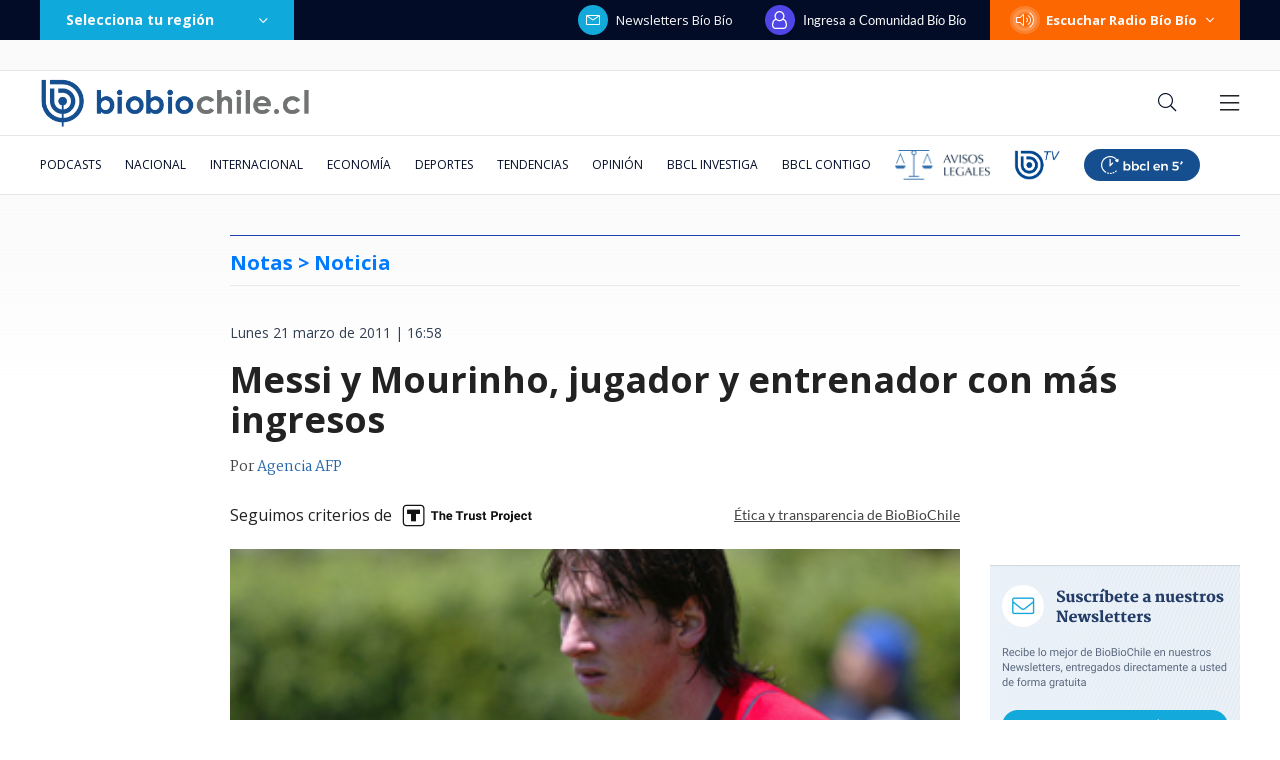

--- FILE ---
content_type: text/html; charset=utf-8
request_url: https://realtime.bbcl.cl/hit/?t=1769786024712&url=https%3A%2F%2Fwww.biobiochile.cl%2Fnoticias%2F2011%2F03%2F21%2Fmessi-y-mourinho-jugador-y-entrenador-con-mas-ingresos.shtml&property=01G1KMVDSGMWCR31GWZX0VBJBY&referrer=
body_size: -15
content:
01KG7QF90S75BMP9TVDVKE16ZH.fg3fTGmFawrhVGQJZ6Krt6DnBHqKNGlaDE4QL5KmkKQ=

--- FILE ---
content_type: text/html; charset=utf-8
request_url: https://www.google.com/recaptcha/api2/aframe
body_size: 262
content:
<!DOCTYPE HTML><html><head><meta http-equiv="content-type" content="text/html; charset=UTF-8"></head><body><script nonce="F5ofh0-GpL0ACudd5tpstg">/** Anti-fraud and anti-abuse applications only. See google.com/recaptcha */ try{var clients={'sodar':'https://pagead2.googlesyndication.com/pagead/sodar?'};window.addEventListener("message",function(a){try{if(a.source===window.parent){var b=JSON.parse(a.data);var c=clients[b['id']];if(c){var d=document.createElement('img');d.src=c+b['params']+'&rc='+(localStorage.getItem("rc::a")?sessionStorage.getItem("rc::b"):"");window.document.body.appendChild(d);sessionStorage.setItem("rc::e",parseInt(sessionStorage.getItem("rc::e")||0)+1);localStorage.setItem("rc::h",'1769786042786');}}}catch(b){}});window.parent.postMessage("_grecaptcha_ready", "*");}catch(b){}</script></body></html>

--- FILE ---
content_type: application/javascript
request_url: https://www.biobiochile.cl/static/realtime/realtime-general.js?t=1769786037570&callback=BBCL_Realtime
body_size: 1230
content:
/*2026-01-30 15:13:09*/ BBCL_Realtime([{"id":6716303,"titulo":"El tenso cruce de Poduje durante seminario en UBB: \"Si te importa m\u00e1s un \u00e1rbol te llevamos a juicio\"","url":"https:\/\/www.biobiochile.cl\/noticias\/nacional\/chile\/2026\/01\/29\/ira-de-poduje-con-ambientalista-por-reconstruccion-si-te-importa-mas-un-arbol-te-llevamos-a-juicio.shtml","imagen":"2026\/01\/digital-1200-x-633-px-68.png","video_rudo_destacado":"https:\/\/rudo.video\/vod\/bVLAOl\/skin\/simple\/o\/MjAyNi8wMS9kaWdpdGFsLTEyMDAteC02MzMtcHgtNjgucG5n","categoria":"nacional","en_vivo":false,"visitas":319},{"id":6716877,"titulo":"Reportan masivo corte de luz en la regi\u00f3n de Los Lagos","url":"https:\/\/www.biobiochile.cl\/noticias\/nacional\/chile\/2026\/01\/30\/reportan-masivo-corte-de-luz-en-la-region-de-los-lagos.shtml","imagen":"2026\/01\/ahora-315.png","video_rudo_destacado":"","categoria":"nacional","en_vivo":false,"visitas":298},{"id":6716666,"titulo":"Delatan al Mago: quiso casarse con Orsini, volver con Ar\u00e1nguiz y pololear con Capelli al mismo tiempo","url":"https:\/\/www.biobiochile.cl\/noticias\/espectaculos-y-tv\/celebridades\/2026\/01\/30\/delatan-al-mago-quiso-casarse-con-orsini-volver-con-aranguiz-y-pololear-con-capelli-al-mismo-tiempo.shtml","imagen":"2026\/01\/mago-valdivia-orsini-capelli-aranguiz.jpg","video_rudo_destacado":"","categoria":"general","en_vivo":false,"visitas":220},{"id":6716555,"titulo":"DMC emite Alerta Meteorol\u00f3gica por tormentas el\u00e9ctricas para 4 regiones en el centro y sur del pa\u00eds","url":"https:\/\/www.biobiochile.cl\/noticias\/servicios\/toma-nota\/2026\/01\/30\/dmc-emite-alerta-meteorologica-por-tormentas-electricas-para-4-regiones-del-centro-y-sur-del-pais.shtml","imagen":"2026\/01\/alerta-meteorologica-por-tormentas-electricas.png","video_rudo_destacado":"","categoria":"general","en_vivo":false,"visitas":218},{"id":6715304,"titulo":"\"No es nuestra tarea\": Vallejo toma distancia de habilitaci\u00f3n de residencia para Kast en La Moneda","url":"https:\/\/www.biobiochile.cl\/noticias\/nacional\/chile\/2026\/01\/29\/no-es-nuestra-tarea-vallejo-toma-distancia-de-habilitacion-de-residencia-para-kast-en-la-moneda.shtml","imagen":"2026\/01\/vallejo-kast-la-moneda.jpg","video_rudo_destacado":"","categoria":"nacional","en_vivo":false,"visitas":205},{"id":6716539,"titulo":"VIDEOS | Impactantes registros muestran rayos que caen en sectores cercanos a ciudades del B\u00edo B\u00edo","url":"https:\/\/www.biobiochile.cl\/noticias\/nacional\/region-del-bio-bio\/2026\/01\/30\/videos-impactantes-registros-muestran-rayos-que-caen-en-sectores-cercanos-a-ciudades-del-bio-bio.shtml","imagen":"2026\/01\/rayos.jpg","video_rudo_destacado":"","categoria":"nacional","en_vivo":false,"visitas":188},{"id":6715958,"titulo":"Fundaci\u00f3n busca voluntarios para abrazar a beb\u00e9s abandonados: \"al mirarlos, lo dem\u00e1s pierde gravedad\"","url":"https:\/\/www.biobiochile.cl\/noticias\/sociedad\/curiosidades\/2026\/01\/29\/fundacion-busca-voluntarios-para-abrazar-a-bebes-abandonados-al-mirarlos-lo-demas-pierde-gravedad.shtml","imagen":"2026\/01\/fundacion-abrazame.jpg","video_rudo_destacado":"","categoria":"general","en_vivo":false,"visitas":176},{"id":6716688,"titulo":"\"Yo me puedo enfrentar con usted\": Patricia Maldonado lanza ofensivos mensajes a Trini Cerda","url":"https:\/\/www.biobiochile.cl\/noticias\/espectaculos-y-tv\/tv\/2026\/01\/30\/yo-me-puedo-enfrentar-con-usted-patricia-maldonado-lanza-ofensivos-mensajes-a-trini-cerda.shtml","imagen":"2026\/01\/image-2026-01-30t111805-582.png","video_rudo_destacado":"","categoria":"general","en_vivo":false,"visitas":148},{"id":6716426,"titulo":"Horas extras y excesivo uso de imagen de Ripamonti: Contralor\u00eda cuestiona a municipio de Vi\u00f1a del Mar","url":"https:\/\/www.biobiochile.cl\/noticias\/nacional\/region-de-valparaiso\/2026\/01\/29\/horas-extras-y-excesivo-uso-de-imagen-de-ripamonti-contraloria-cuestiona-a-municipio-de-vina-del-mar.shtml","imagen":"2026\/01\/horas-extras-y-excesivo-uso-de-imagen-de-ripamonti-contraloria-cuestiona-a-municipio-de-vina-del-mar.png","video_rudo_destacado":"","categoria":"nacional","en_vivo":false,"visitas":145},{"id":6716630,"titulo":"Oposici\u00f3n critica duramente visita de la c\u00fapula del Partido Comunista a Cuba","url":"https:\/\/www.biobiochile.cl\/noticias\/nacional\/chile\/2026\/01\/30\/oposicion-critica-duramente-visita-de-la-cupula-del-partido-comunista-a-cuba.shtml","imagen":"2026\/01\/cupula-partido-comunista-cuba.jpg","video_rudo_destacado":"","categoria":"nacional","en_vivo":false,"visitas":135}])

--- FILE ---
content_type: application/javascript; charset=utf-8
request_url: https://fundingchoicesmessages.google.com/f/AGSKWxUfzrx5a6rr-R9HPTxGtAgLhTSIp5AQRM4QRuA5GH2BglgrNiVJmttkuTJT-AeJHZYpCihs0zaU8gki_x0nF3Z5yIJz9ck_tPk3Zn3eRCicHg40nQQy3YZ7z2F90di2B52U1j07gwHXfjD-BCVJX_Yu52r1eePNHaBVdiBjaUqJPX6lqdEO9ctZRmOb/__120x60./ad/banner_/ads_box__300x600./adslide.
body_size: -1286
content:
window['2a35f401-6798-4ae1-9062-1c7a3c5957f5'] = true;